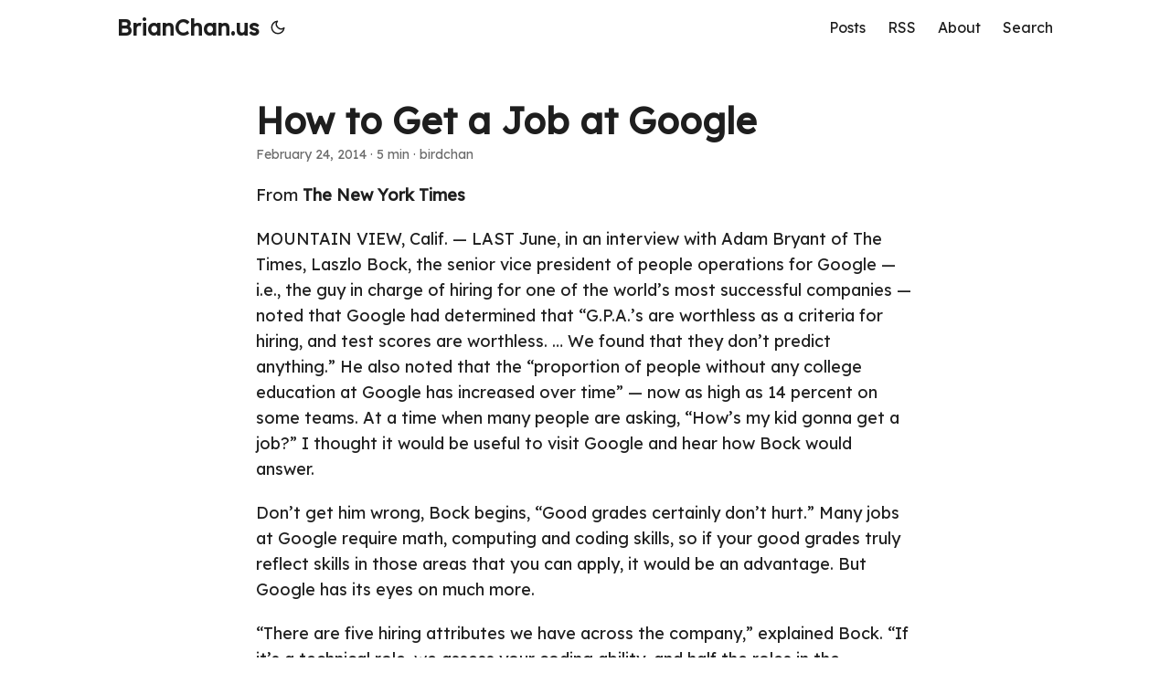

--- FILE ---
content_type: text/html; charset=utf-8
request_url: https://brianchan.us/2014/02/24/how-to-get-a-job-at-google/
body_size: 8917
content:
<!doctype html><html lang=en dir=auto><head><meta charset=utf-8><meta http-equiv=X-UA-Compatible content="IE=edge"><meta name=viewport content="width=device-width,initial-scale=1,shrink-to-fit=no"><meta name=robots content="index, follow"><title>How to Get a Job at Google | BrianChan.us</title>
<meta name=keywords content><meta name=description content="From The New York Times
MOUNTAIN VIEW, Calif. — LAST June, in an interview with Adam Bryant of The Times, Laszlo Bock, the senior vice president of people operations for Google — i.e., the guy in charge of hiring for one of the world’s most successful companies — noted that Google had determined that “G.P.A.’s are worthless as a criteria for hiring, and test scores are worthless. &mldr; We found that they don’t predict anything.” He also noted that the “proportion of people without any college education at Google has increased over time” — now as high as 14 percent on some teams. At a time when many people are asking, “How’s my kid gonna get a job?” I thought it would be useful to visit Google and hear how Bock would answer."><meta name=author content="birdchan"><link rel=canonical href=https://brianchan.us/2014/02/24/how-to-get-a-job-at-google/><link crossorigin=anonymous href=/assets/css/stylesheet.fcb3718b9739f6b39cc36096f68dccc8a7e0d3e24fc6b09c575e0c25ec8f35b2.css integrity="sha256-/LNxi5c59rOcw2CW9o3MyKfg0+JPxrCcV14MJeyPNbI=" rel="preload stylesheet" as=style><link rel=icon href=https://brianchan.us/favicon.ico><link rel=icon type=image/png sizes=16x16 href=https://brianchan.us/favicon-16x16.png><link rel=icon type=image/png sizes=32x32 href=https://brianchan.us/favicon-32x32.png><link rel=apple-touch-icon href=https://brianchan.us/apple-touch-icon.png><link rel=mask-icon href=https://brianchan.us/safari-pinned-tab.svg><meta name=theme-color content="#2e2e33"><meta name=msapplication-TileColor content="#2e2e33"><link rel=alternate hreflang=en href=https://brianchan.us/2014/02/24/how-to-get-a-job-at-google/><noscript><style>#theme-toggle,.top-link{display:none}</style><style>@media(prefers-color-scheme:dark){:root{--theme:rgb(29, 30, 32);--entry:rgb(46, 46, 51);--primary:rgb(218, 218, 219);--secondary:rgb(155, 156, 157);--tertiary:rgb(65, 66, 68);--content:rgb(196, 196, 197);--code-block-bg:rgb(46, 46, 51);--code-bg:rgb(55, 56, 62);--border:rgb(51, 51, 51)}.list{background:var(--theme)}.list:not(.dark)::-webkit-scrollbar-track{background:0 0}.list:not(.dark)::-webkit-scrollbar-thumb{border-color:var(--theme)}}</style></noscript><link rel=preconnect href=https://fonts.googleapis.com><link rel=preconnect href=https://fonts.gstatic.com crossorigin><link href="https://fonts.googleapis.com/css2?family=Lexend&display=swap" rel=stylesheet><script async src="https://www.googletagmanager.com/gtag/js?id=G-RX9PYTBYCR"></script><script>window.dataLayer=window.dataLayer||[];function gtag(){dataLayer.push(arguments)}gtag("js",new Date),gtag("config","G-RX9PYTBYCR")</script><meta property="og:url" content="https://brianchan.us/2014/02/24/how-to-get-a-job-at-google/"><meta property="og:site_name" content="BrianChan.us"><meta property="og:title" content="How to Get a Job at Google"><meta property="og:description" content="From The New York Times
MOUNTAIN VIEW, Calif. — LAST June, in an interview with Adam Bryant of The Times, Laszlo Bock, the senior vice president of people operations for Google — i.e., the guy in charge of hiring for one of the world’s most successful companies — noted that Google had determined that “G.P.A.’s are worthless as a criteria for hiring, and test scores are worthless. … We found that they don’t predict anything.” He also noted that the “proportion of people without any college education at Google has increased over time” — now as high as 14 percent on some teams. At a time when many people are asking, “How’s my kid gonna get a job?” I thought it would be useful to visit Google and hear how Bock would answer."><meta property="og:locale" content="en"><meta property="og:type" content="article"><meta property="article:section" content="posts"><meta property="article:published_time" content="2014-02-24T16:43:38+00:00"><meta property="article:modified_time" content="2014-02-24T16:43:38+00:00"><meta name=twitter:card content="summary"><meta name=twitter:title content="How to Get a Job at Google"><meta name=twitter:description content="From The New York Times
MOUNTAIN VIEW, Calif. — LAST June, in an interview with Adam Bryant of The Times, Laszlo Bock, the senior vice president of people operations for Google — i.e., the guy in charge of hiring for one of the world’s most successful companies — noted that Google had determined that “G.P.A.’s are worthless as a criteria for hiring, and test scores are worthless. &mldr; We found that they don’t predict anything.” He also noted that the “proportion of people without any college education at Google has increased over time” — now as high as 14 percent on some teams. At a time when many people are asking, “How’s my kid gonna get a job?” I thought it would be useful to visit Google and hear how Bock would answer."><script type=application/ld+json>{"@context":"https://schema.org","@type":"BreadcrumbList","itemListElement":[{"@type":"ListItem","position":1,"name":"Posts","item":"https://brianchan.us/posts/"},{"@type":"ListItem","position":2,"name":"How to Get a Job at Google","item":"https://brianchan.us/2014/02/24/how-to-get-a-job-at-google/"}]}</script><script type=application/ld+json>{"@context":"https://schema.org","@type":"BlogPosting","headline":"How to Get a Job at Google","name":"How to Get a Job at Google","description":"From The New York Times\nMOUNTAIN VIEW, Calif. — LAST June, in an interview with Adam Bryant of The Times, Laszlo Bock, the senior vice president of people operations for Google — i.e., the guy in charge of hiring for one of the world’s most successful companies — noted that Google had determined that “G.P.A.’s are worthless as a criteria for hiring, and test scores are worthless. \u0026hellip; We found that they don’t predict anything.” He also noted that the “proportion of people without any college education at Google has increased over time” — now as high as 14 percent on some teams. At a time when many people are asking, “How’s my kid gonna get a job?” I thought it would be useful to visit Google and hear how Bock would answer.\n","keywords":[],"articleBody":"From The New York Times\nMOUNTAIN VIEW, Calif. — LAST June, in an interview with Adam Bryant of The Times, Laszlo Bock, the senior vice president of people operations for Google — i.e., the guy in charge of hiring for one of the world’s most successful companies — noted that Google had determined that “G.P.A.’s are worthless as a criteria for hiring, and test scores are worthless. … We found that they don’t predict anything.” He also noted that the “proportion of people without any college education at Google has increased over time” — now as high as 14 percent on some teams. At a time when many people are asking, “How’s my kid gonna get a job?” I thought it would be useful to visit Google and hear how Bock would answer.\nDon’t get him wrong, Bock begins, “Good grades certainly don’t hurt.” Many jobs at Google require math, computing and coding skills, so if your good grades truly reflect skills in those areas that you can apply, it would be an advantage. But Google has its eyes on much more.\n“There are five hiring attributes we have across the company,” explained Bock. “If it’s a technical role, we assess your coding ability, and half the roles in the company are technical roles. For every job, though, the No. 1 thing we look for is general cognitive ability, and it’s not I.Q. It’s learning ability. It’s the ability to process on the fly. It’s the ability to pull together disparate bits of information. We assess that using structured behavioral interviews that we validate to make sure they’re predictive.”\nThe second, he added, “is leadership — in particular emergent leadership as opposed to traditional leadership. Traditional leadership is, were you president of the chess club? Were you vice president of sales? How quickly did you get there? We don’t care. What we care about is, when faced with a problem and you’re a member of a team, do you, at the appropriate time, step in and lead. And just as critically, do you step back and stop leading, do you let someone else? Because what’s critical to be an effective leader in this environment is you have to be willing to relinquish power.”\nWhat else? Humility and ownership. “It’s feeling the sense of responsibility, the sense of ownership, to step in,” he said, to try to solve any problem — and the humility to step back and embrace the better ideas of others. “Your end goal,” explained Bock, “is what can we do together to problem-solve. I’ve contributed my piece, and then I step back.”\nAnd it is not just humility in creating space for others to contribute, says Bock, it’s “intellectual humility. Without humility, you are unable to learn.” It is why research shows that many graduates from hotshot business schools plateau. “Successful bright people rarely experience failure, and so they don’t learn how to learn from that failure,” said Bock.\n“They, instead, commit the fundamental attribution error, which is if something good happens, it’s because I’m a genius. If something bad happens, it’s because someone’s an idiot or I didn’t get the resources or the market moved. … What we’ve seen is that the people who are the most successful here, who we want to hire, will have a fierce position. They’ll argue like hell. They’ll be zealots about their point of view. But then you say, ‘here’s a new fact,’ and they’ll go, ‘Oh, well, that changes things; you’re right.’ ” You need a big ego and small ego in the same person at the same time.\nThe least important attribute they look for is “expertise.” Said Bock: “If you take somebody who has high cognitive ability, is innately curious, willing to learn and has emergent leadership skills, and you hire them as an H.R. person or finance person, and they have no content knowledge, and you compare them with someone who’s been doing just one thing and is a world expert, the expert will go: ‘I’ve seen this 100 times before; here’s what you do.’ ” Most of the time the nonexpert will come up with the same answer, added Bock, “because most of the time it’s not that hard.” Sure, once in a while they will mess it up, he said, but once in a while they’ll also come up with an answer that is totally new. And there is huge value in that.\nTo sum up Bock’s approach to hiring: Talent can come in so many different forms and be built in so many nontraditional ways today, hiring officers have to be alive to every one — besides brand-name colleges. Because “when you look at people who don’t go to school and make their way in the world, those are exceptional human beings. And we should do everything we can to find those people.” Too many colleges, he added, “don’t deliver on what they promise. You generate a ton of debt, you don’t learn the most useful things for your life. It’s [just] an extended adolescence.”\nGoogle attracts so much talent it can afford to look beyond traditional metrics, like G.P.A. For most young people, though, going to college and doing well is still the best way to master the tools needed for many careers. But Bock is saying something important to them, too: Beware. Your degree is not a proxy for your ability to do any job. The world only cares about — and pays off on — what you can do with what you know (and it doesn’t care how you learned it). And in an age when innovation is increasingly a group endeavor, it also cares about a lot of soft skills — leadership, humility, collaboration, adaptability and loving to learn and re-learn. This will be true no matter where you go to work.\nhttp://mobile.nytimes.com/2014/02/23/opinion/sunday/friedman-how-to-get-a-job-at-google.html\n","wordCount":"974","inLanguage":"en","datePublished":"2014-02-24T16:43:38Z","dateModified":"2014-02-24T16:43:38Z","author":{"@type":"Person","name":"birdchan"},"mainEntityOfPage":{"@type":"WebPage","@id":"https://brianchan.us/2014/02/24/how-to-get-a-job-at-google/"},"publisher":{"@type":"Organization","name":"BrianChan.us","logo":{"@type":"ImageObject","url":"https://brianchan.us/favicon.ico"}}}</script></head><body id=top><script>localStorage.getItem("pref-theme")==="dark"?document.body.classList.add("dark"):localStorage.getItem("pref-theme")==="light"?document.body.classList.remove("dark"):window.matchMedia("(prefers-color-scheme: dark)").matches&&document.body.classList.add("dark")</script><header class=header><nav class=nav><div class=logo><a href=https://brianchan.us/ accesskey=h title="BrianChan.us (Alt + H)">BrianChan.us</a><div class=logo-switches><button id=theme-toggle accesskey=t title="(Alt + T)"><svg id="moon" width="24" height="18" viewBox="0 0 24 24" fill="none" stroke="currentcolor" stroke-width="2" stroke-linecap="round" stroke-linejoin="round"><path d="M21 12.79A9 9 0 1111.21 3 7 7 0 0021 12.79z"/></svg><svg id="sun" width="24" height="18" viewBox="0 0 24 24" fill="none" stroke="currentcolor" stroke-width="2" stroke-linecap="round" stroke-linejoin="round"><circle cx="12" cy="12" r="5"/><line x1="12" y1="1" x2="12" y2="3"/><line x1="12" y1="21" x2="12" y2="23"/><line x1="4.22" y1="4.22" x2="5.64" y2="5.64"/><line x1="18.36" y1="18.36" x2="19.78" y2="19.78"/><line x1="1" y1="12" x2="3" y2="12"/><line x1="21" y1="12" x2="23" y2="12"/><line x1="4.22" y1="19.78" x2="5.64" y2="18.36"/><line x1="18.36" y1="5.64" x2="19.78" y2="4.22"/></svg></button></div></div><ul id=menu><li><a href=https://brianchan.us/posts title=Posts><span>Posts</span></a></li><li><a href=https://brianchan.us/feed.xml title=RSS><span>RSS</span></a></li><li><a href=https://brianchan.us/about/ title=About><span>About</span></a></li><li><a href=https://brianchan.us/search/index.html title="Search (Alt + /)" accesskey=/><span>Search</span></a></li></ul></nav></header><main class=main><article class=post-single><header class=post-header><h1 class="post-title entry-hint-parent">How to Get a Job at Google</h1><div class=post-meta><span title='2014-02-24 16:43:38 +0000 +0000'>February 24, 2014</span>&nbsp;·&nbsp;5 min&nbsp;·&nbsp;birdchan</div></header><div class=post-content><p>From <strong>The New York Times</strong></p><p>MOUNTAIN VIEW, Calif. — LAST June, in an interview with Adam Bryant of The Times, Laszlo Bock, the senior vice president of people operations for Google — i.e., the guy in charge of hiring for one of the world’s most successful companies — noted that Google had determined that “G.P.A.’s are worthless as a criteria for hiring, and test scores are worthless. &mldr; We found that they don’t predict anything.” He also noted that the “proportion of people without any college education at Google has increased over time” — now as high as 14 percent on some teams. At a time when many people are asking, “How’s my kid gonna get a job?” I thought it would be useful to visit Google and hear how Bock would answer.</p><p>Don’t get him wrong, Bock begins, “Good grades certainly don’t hurt.” Many jobs at Google require math, computing and coding skills, so if your good grades truly reflect skills in those areas that you can apply, it would be an advantage. But Google has its eyes on much more.</p><p>“There are five hiring attributes we have across the company,” explained Bock. “If it’s a technical role, we assess your coding ability, and half the roles in the company are technical roles. For every job, though, the No. 1 thing we look for is general cognitive ability, and it’s not I.Q. It’s learning ability. It’s the ability to process on the fly. It’s the ability to pull together disparate bits of information. We assess that using structured behavioral interviews that we validate to make sure they’re predictive.”</p><p>The second, he added, “is leadership — in particular emergent leadership as opposed to traditional leadership. Traditional leadership is, were you president of the chess club? Were you vice president of sales? How quickly did you get there? We don’t care. What we care about is, when faced with a problem and you’re a member of a team, do you, at the appropriate time, step in and lead. And just as critically, do you step back and stop leading, do you let someone else? Because what’s critical to be an effective leader in this environment is you have to be willing to relinquish power.”</p><p>What else? Humility and ownership. “It’s feeling the sense of responsibility, the sense of ownership, to step in,” he said, to try to solve any problem — and the humility to step back and embrace the better ideas of others. “Your end goal,” explained Bock, “is what can we do together to problem-solve. I’ve contributed my piece, and then I step back.”</p><p>And it is not just humility in creating space for others to contribute, says Bock, it’s “intellectual humility. Without humility, you are unable to learn.” It is why research shows that many graduates from hotshot business schools plateau. “Successful bright people rarely experience failure, and so they don’t learn how to learn from that failure,” said Bock.</p><p>“They, instead, commit the fundamental attribution error, which is if something good happens, it’s because I’m a genius. If something bad happens, it’s because someone’s an idiot or I didn’t get the resources or the market moved. &mldr; What we’ve seen is that the people who are the most successful here, who we want to hire, will have a fierce position. They’ll argue like hell. They’ll be zealots about their point of view. But then you say, ‘here’s a new fact,’ and they’ll go, ‘Oh, well, that changes things; you’re right.’ ” You need a big ego and small ego in the same person at the same time.</p><p>The least important attribute they look for is “expertise.” Said Bock: “If you take somebody who has high cognitive ability, is innately curious, willing to learn and has emergent leadership skills, and you hire them as an H.R. person or finance person, and they have no content knowledge, and you compare them with someone who’s been doing just one thing and is a world expert, the expert will go: ‘I’ve seen this 100 times before; here’s what you do.’ ” Most of the time the nonexpert will come up with the same answer, added Bock, “because most of the time it’s not that hard.” Sure, once in a while they will mess it up, he said, but once in a while they’ll also come up with an answer that is totally new. And there is huge value in that.</p><p>To sum up Bock’s approach to hiring: Talent can come in so many different forms and be built in so many nontraditional ways today, hiring officers have to be alive to every one — besides brand-name colleges. Because “when you look at people who don’t go to school and make their way in the world, those are exceptional human beings. And we should do everything we can to find those people.” Too many colleges, he added, “don’t deliver on what they promise. You generate a ton of debt, you don’t learn the most useful things for your life. It’s [just] an extended adolescence.”</p><p>Google attracts so much talent it can afford to look beyond traditional metrics, like G.P.A. For most young people, though, going to college and doing well is still the best way to master the tools needed for many careers. But Bock is saying something important to them, too: Beware. Your degree is not a proxy for your ability to do any job. The world only cares about — and pays off on — what you can do with what you know (and it doesn’t care how you learned it). And in an age when innovation is increasingly a group endeavor, it also cares about a lot of soft skills — leadership, humility, collaboration, adaptability and loving to learn and re-learn. This will be true no matter where you go to work.</p><p><a href=http://mobile.nytimes.com/2014/02/23/opinion/sunday/friedman-how-to-get-a-job-at-google.html>http://mobile.nytimes.com/2014/02/23/opinion/sunday/friedman-how-to-get-a-job-at-google.html</a></p></div><footer class=post-footer><ul class=post-tags></ul><nav class=paginav><a class=prev href=https://brianchan.us/2014/03/04/%E5%A4%9C%E7%A9%BA%E4%B8%AD%E6%9C%80%E4%BA%AE%E7%9A%84%E6%98%9F/><span class=title>« Prev</span><br><span>夜空中最亮的星</span>
</a><a class=next href=https://brianchan.us/2014/02/21/%E4%BA%BA%E7%94%9F%E5%90%84%E8%87%AA%E7%B2%BE%E5%BD%A9/><span class=title>Next »</span><br><span>人生各自精彩</span></a></nav><ul class=share-buttons><li><a target=_blank rel="noopener noreferrer" aria-label="share How to Get a Job at Google on x" href="https://x.com/intent/tweet/?text=How%20to%20Get%20a%20Job%20at%20Google&amp;url=https%3a%2f%2fbrianchan.us%2f2014%2f02%2f24%2fhow-to-get-a-job-at-google%2f&amp;hashtags="><svg viewBox="0 0 512 512" height="30" width="30" fill="currentcolor"><path d="M512 62.554V449.446C512 483.97 483.97 512 449.446 512H62.554C28.03 512 0 483.97.0 449.446V62.554C0 28.03 28.029.0 62.554.0H449.446C483.971.0 512 28.03 512 62.554zM269.951 190.75 182.567 75.216H56L207.216 272.95 63.9 436.783h61.366L235.9 310.383l96.667 126.4H456L298.367 228.367l134-153.151H371.033zM127.633 110h36.468l219.38 290.065H349.5z"/></svg></a></li><li><a target=_blank rel="noopener noreferrer" aria-label="share How to Get a Job at Google on linkedin" href="https://www.linkedin.com/shareArticle?mini=true&amp;url=https%3a%2f%2fbrianchan.us%2f2014%2f02%2f24%2fhow-to-get-a-job-at-google%2f&amp;title=How%20to%20Get%20a%20Job%20at%20Google&amp;summary=How%20to%20Get%20a%20Job%20at%20Google&amp;source=https%3a%2f%2fbrianchan.us%2f2014%2f02%2f24%2fhow-to-get-a-job-at-google%2f"><svg viewBox="0 0 512 512" height="30" width="30" fill="currentcolor"><path d="M449.446.0C483.971.0 512 28.03 512 62.554v386.892C512 483.97 483.97 512 449.446 512H62.554c-34.524.0-62.554-28.03-62.554-62.554V62.554c0-34.524 28.029-62.554 62.554-62.554h386.892zM160.461 423.278V197.561h-75.04v225.717h75.04zm270.539.0V293.839c0-69.333-37.018-101.586-86.381-101.586-39.804.0-57.634 21.891-67.617 37.266v-31.958h-75.021c.995 21.181.0 225.717.0 225.717h75.02V297.222c0-6.748.486-13.492 2.474-18.315 5.414-13.475 17.767-27.434 38.494-27.434 27.135.0 38.007 20.707 38.007 51.037v120.768H431zM123.448 88.722C97.774 88.722 81 105.601 81 127.724c0 21.658 16.264 39.002 41.455 39.002h.484c26.165.0 42.452-17.344 42.452-39.002-.485-22.092-16.241-38.954-41.943-39.002z"/></svg></a></li><li><a target=_blank rel="noopener noreferrer" aria-label="share How to Get a Job at Google on reddit" href="https://reddit.com/submit?url=https%3a%2f%2fbrianchan.us%2f2014%2f02%2f24%2fhow-to-get-a-job-at-google%2f&title=How%20to%20Get%20a%20Job%20at%20Google"><svg viewBox="0 0 512 512" height="30" width="30" fill="currentcolor"><path d="M449.446.0C483.971.0 512 28.03 512 62.554v386.892C512 483.97 483.97 512 449.446 512H62.554c-34.524.0-62.554-28.03-62.554-62.554V62.554c0-34.524 28.029-62.554 62.554-62.554h386.892zM446 265.638c0-22.964-18.616-41.58-41.58-41.58-11.211.0-21.361 4.457-28.841 11.666-28.424-20.508-67.586-33.757-111.204-35.278l18.941-89.121 61.884 13.157c.756 15.734 13.642 28.29 29.56 28.29 16.407.0 29.706-13.299 29.706-29.701.0-16.403-13.299-29.702-29.706-29.702-11.666.0-21.657 6.792-26.515 16.578l-69.105-14.69c-1.922-.418-3.939-.042-5.585 1.036-1.658 1.073-2.811 2.761-3.224 4.686l-21.152 99.438c-44.258 1.228-84.046 14.494-112.837 35.232-7.468-7.164-17.589-11.591-28.757-11.591-22.965.0-41.585 18.616-41.585 41.58.0 16.896 10.095 31.41 24.568 37.918-.639 4.135-.99 8.328-.99 12.576.0 63.977 74.469 115.836 166.33 115.836s166.334-51.859 166.334-115.836c0-4.218-.347-8.387-.977-12.493 14.564-6.47 24.735-21.034 24.735-38.001zM326.526 373.831c-20.27 20.241-59.115 21.816-70.534 21.816-11.428.0-50.277-1.575-70.522-21.82-3.007-3.008-3.007-7.882.0-10.889 3.003-2.999 7.882-3.003 10.885.0 12.777 12.781 40.11 17.317 59.637 17.317 19.522.0 46.86-4.536 59.657-17.321 3.016-2.999 7.886-2.995 10.885.008 3.008 3.011 3.003 7.882-.008 10.889zm-5.23-48.781c-16.373.0-29.701-13.324-29.701-29.698.0-16.381 13.328-29.714 29.701-29.714 16.378.0 29.706 13.333 29.706 29.714.0 16.374-13.328 29.698-29.706 29.698zM160.91 295.348c0-16.381 13.328-29.71 29.714-29.71 16.369.0 29.689 13.329 29.689 29.71.0 16.373-13.32 29.693-29.689 29.693-16.386.0-29.714-13.32-29.714-29.693z"/></svg></a></li><li><a target=_blank rel="noopener noreferrer" aria-label="share How to Get a Job at Google on facebook" href="https://facebook.com/sharer/sharer.php?u=https%3a%2f%2fbrianchan.us%2f2014%2f02%2f24%2fhow-to-get-a-job-at-google%2f"><svg viewBox="0 0 512 512" height="30" width="30" fill="currentcolor"><path d="M449.446.0C483.971.0 512 28.03 512 62.554v386.892C512 483.97 483.97 512 449.446 512H342.978V319.085h66.6l12.672-82.621h-79.272v-53.617c0-22.603 11.073-44.636 46.58-44.636H425.6v-70.34s-32.71-5.582-63.982-5.582c-65.288.0-107.96 39.569-107.96 111.204v62.971h-72.573v82.621h72.573V512h-191.104c-34.524.0-62.554-28.03-62.554-62.554V62.554c0-34.524 28.029-62.554 62.554-62.554h386.892z"/></svg></a></li><li><a target=_blank rel="noopener noreferrer" aria-label="share How to Get a Job at Google on whatsapp" href="https://api.whatsapp.com/send?text=How%20to%20Get%20a%20Job%20at%20Google%20-%20https%3a%2f%2fbrianchan.us%2f2014%2f02%2f24%2fhow-to-get-a-job-at-google%2f"><svg viewBox="0 0 512 512" height="30" width="30" fill="currentcolor"><path d="M449.446.0C483.971.0 512 28.03 512 62.554v386.892C512 483.97 483.97 512 449.446 512H62.554c-34.524.0-62.554-28.03-62.554-62.554V62.554c0-34.524 28.029-62.554 62.554-62.554h386.892zm-58.673 127.703c-33.842-33.881-78.847-52.548-126.798-52.568-98.799.0-179.21 80.405-179.249 179.234-.013 31.593 8.241 62.428 23.927 89.612l-25.429 92.884 95.021-24.925c26.181 14.28 55.659 21.807 85.658 21.816h.074c98.789.0 179.206-80.413 179.247-179.243.018-47.895-18.61-92.93-52.451-126.81zM263.976 403.485h-.06c-26.734-.01-52.954-7.193-75.828-20.767l-5.441-3.229-56.386 14.792 15.05-54.977-3.542-5.637c-14.913-23.72-22.791-51.136-22.779-79.287.033-82.142 66.867-148.971 149.046-148.971 39.793.014 77.199 15.531 105.329 43.692 28.128 28.16 43.609 65.592 43.594 105.4-.034 82.149-66.866 148.983-148.983 148.984zm81.721-111.581c-4.479-2.242-26.499-13.075-30.604-14.571-4.105-1.495-7.091-2.241-10.077 2.241-2.986 4.483-11.569 14.572-14.182 17.562-2.612 2.988-5.225 3.364-9.703 1.12-4.479-2.241-18.91-6.97-36.017-22.23C231.8 264.15 222.81 249.484 220.198 245s-.279-6.908 1.963-9.14c2.016-2.007 4.48-5.232 6.719-7.847 2.24-2.615 2.986-4.484 4.479-7.472 1.493-2.99.747-5.604-.374-7.846-1.119-2.241-10.077-24.288-13.809-33.256-3.635-8.733-7.327-7.55-10.077-7.688-2.609-.13-5.598-.158-8.583-.158-2.986.0-7.839 1.121-11.944 5.604-4.105 4.484-15.675 15.32-15.675 37.364.0 22.046 16.048 43.342 18.287 46.332 2.24 2.99 31.582 48.227 76.511 67.627 10.685 4.615 19.028 7.371 25.533 9.434 10.728 3.41 20.492 2.929 28.209 1.775 8.605-1.285 26.499-10.833 30.231-21.295 3.732-10.464 3.732-19.431 2.612-21.298-1.119-1.869-4.105-2.99-8.583-5.232z"/></svg></a></li><li><a target=_blank rel="noopener noreferrer" aria-label="share How to Get a Job at Google on telegram" href="https://telegram.me/share/url?text=How%20to%20Get%20a%20Job%20at%20Google&amp;url=https%3a%2f%2fbrianchan.us%2f2014%2f02%2f24%2fhow-to-get-a-job-at-google%2f"><svg viewBox="2 2 28 28" height="30" width="30" fill="currentcolor"><path d="M26.49 29.86H5.5a3.37 3.37.0 01-2.47-1 3.35 3.35.0 01-1-2.47V5.48A3.36 3.36.0 013 3 3.37 3.37.0 015.5 2h21A3.38 3.38.0 0129 3a3.36 3.36.0 011 2.46V26.37a3.35 3.35.0 01-1 2.47 3.38 3.38.0 01-2.51 1.02zm-5.38-6.71a.79.79.0 00.85-.66L24.73 9.24a.55.55.0 00-.18-.46.62.62.0 00-.41-.17q-.08.0-16.53 6.11a.59.59.0 00-.41.59.57.57.0 00.43.52l4 1.24 1.61 4.83a.62.62.0 00.63.43.56.56.0 00.4-.17L16.54 20l4.09 3A.9.9.0 0021.11 23.15zM13.8 20.71l-1.21-4q8.72-5.55 8.78-5.55c.15.0.23.0.23.16a.18.18.0 010 .06s-2.51 2.3-7.52 6.8z"/></svg></a></li><li><a target=_blank rel="noopener noreferrer" aria-label="share How to Get a Job at Google on ycombinator" href="https://news.ycombinator.com/submitlink?t=How%20to%20Get%20a%20Job%20at%20Google&u=https%3a%2f%2fbrianchan.us%2f2014%2f02%2f24%2fhow-to-get-a-job-at-google%2f"><svg width="30" height="30" viewBox="0 0 512 512" fill="currentcolor" xmlns:inkscape="http://www.inkscape.org/namespaces/inkscape"><path d="M449.446.0C483.971.0 512 28.03 512 62.554V449.446C512 483.97 483.97 512 449.446 512H62.554C28.03 512 0 483.97.0 449.446V62.554C0 28.03 28.029.0 62.554.0H449.446zM183.8767 87.9921h-62.034L230.6673 292.4508V424.0079h50.6655V292.4508L390.1575 87.9921H328.1233L256 238.2489z"/></svg></a></li></ul></footer></article></main><footer class=footer><span>&copy; 2025 <a href=https://brianchan.us/>BrianChan.us</a></span> ·
<span>Powered by
<a href=https://gohugo.io/ rel="noopener noreferrer" target=_blank>Hugo</a> &
        <a href=https://github.com/adityatelange/hugo-PaperMod/ rel=noopener target=_blank>PaperMod</a></span></footer><a href=#top aria-label="go to top" title="Go to Top (Alt + G)" class=top-link id=top-link accesskey=g><svg viewBox="0 0 12 6" fill="currentcolor"><path d="M12 6H0l6-6z"/></svg>
</a><script>let menu=document.getElementById("menu");menu&&(menu.scrollLeft=localStorage.getItem("menu-scroll-position"),menu.onscroll=function(){localStorage.setItem("menu-scroll-position",menu.scrollLeft)}),document.querySelectorAll('a[href^="#"]').forEach(e=>{e.addEventListener("click",function(e){e.preventDefault();var t=this.getAttribute("href").substr(1);window.matchMedia("(prefers-reduced-motion: reduce)").matches?document.querySelector(`[id='${decodeURIComponent(t)}']`).scrollIntoView():document.querySelector(`[id='${decodeURIComponent(t)}']`).scrollIntoView({behavior:"smooth"}),t==="top"?history.replaceState(null,null," "):history.pushState(null,null,`#${t}`)})})</script><script>var mybutton=document.getElementById("top-link");window.onscroll=function(){document.body.scrollTop>800||document.documentElement.scrollTop>800?(mybutton.style.visibility="visible",mybutton.style.opacity="1"):(mybutton.style.visibility="hidden",mybutton.style.opacity="0")}</script><script>document.getElementById("theme-toggle").addEventListener("click",()=>{document.body.className.includes("dark")?(document.body.classList.remove("dark"),localStorage.setItem("pref-theme","light")):(document.body.classList.add("dark"),localStorage.setItem("pref-theme","dark"))})</script><script>document.querySelectorAll("pre > code").forEach(e=>{const n=e.parentNode.parentNode,t=document.createElement("button");t.classList.add("copy-code"),t.innerHTML="copy";function s(){t.innerHTML="copied!",setTimeout(()=>{t.innerHTML="copy"},2e3)}t.addEventListener("click",t=>{if("clipboard"in navigator){navigator.clipboard.writeText(e.textContent),s();return}const n=document.createRange();n.selectNodeContents(e);const o=window.getSelection();o.removeAllRanges(),o.addRange(n);try{document.execCommand("copy"),s()}catch{}o.removeRange(n)}),n.classList.contains("highlight")?n.appendChild(t):n.parentNode.firstChild==n||(e.parentNode.parentNode.parentNode.parentNode.parentNode.nodeName=="TABLE"?e.parentNode.parentNode.parentNode.parentNode.parentNode.appendChild(t):e.parentNode.appendChild(t))})</script></body></html>